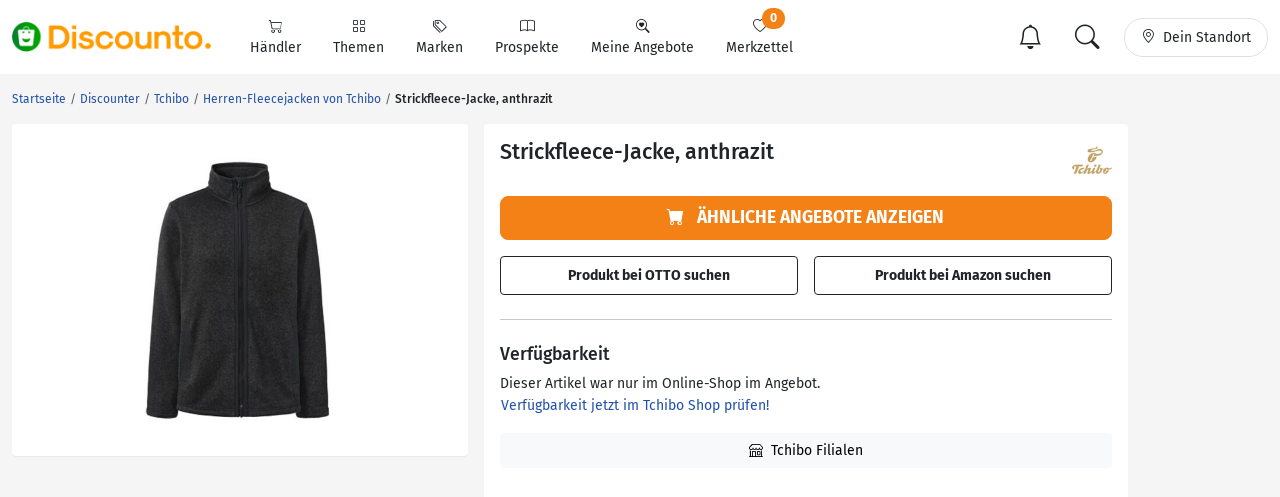

--- FILE ---
content_type: text/html; charset=UTF-8
request_url: https://www.discounto.de/Angebot/Strickfleece-Jacke-anthrazit-9346018/
body_size: 13361
content:
<!DOCTYPE html>
<html lang="de-DE">
    <head>
        <link rel="preconnect" href="//src.discounto.de">
        <link rel="preconnect" href="https://www.googletagmanager.com" crossorigin>
        <link rel="dns-prefetch" href="https://www.googletagmanager.com">

    	<title>    Strickfleece-Jacke, anthrazit
            von Tchibo
            ansehen!
</title>

                    <meta name="description" content="    Strickfleece-Jacke, anthrazit
            von Tchibo
        
        &rarr; Hier Angebot ansehen!
">
            <meta name="theme-color" content="#ff9b01">
    	    <meta name="viewport" content="width=device-width, initial-scale=1, maximum-scale=1">
            <meta charset="UTF-8">
            <meta name="robots" content="index, follow">

                                                                                                                <link rel="canonical" href="https://www.discounto.de/Angebot/Strickfleece-Jacke-anthrazit-9346018/">
            
            <meta name="verify-v1" content="f+JZu0g2ryHBfgG+pQej0mleP8SacMu3wQ76NNUCiZM=">
            <meta name="google-site-verification" content="Aajj9fMqmQRLG2-exUekWjJY_BXUw90wHX_f1uxNDQ8">
            <meta name="google-site-verification" content="dwN9My3zuo3_wKIYp5x7XqScTpIPIgM6KeGh9FFbLpQ">
            <meta name="verification" content="f6b384d89f015cb9bce7410cf53b4638">
            <meta name="msvalidate.01" content="67F3944C335ADE463F9232D13948220E">
            <meta name="audisto-confirm" content="dd4f25611a31401d6e93987cad1419d6f3a95a82">
            
    <meta property="og:type" content="og:product">
    <meta property="og:url" content="https://www.discounto.de/Angebot/Strickfleece-Jacke-anthrazit-9346018/">
    <meta property="og:title" content="Strickfleece-Jacke, anthrazit von Tchibo">
    <meta property="og:image" content="https://src.discounto.de/pics/Angebote/2024/01/09/4c632ece21b0406bdeef4bf8c451d378/Strickfleece-Jacke-anthrazit_xxl.jpg">
    <meta property="og:locale" content="de_DE">
    <meta property="og:description" content="Strickfleece-Jacke, anthrazit">
    
        
                    <script type="2fea8e39d9be620584532bc2-text/javascript">
    window.dataLayer = window.dataLayer || [];
            window.dataLayer.push({"dcn_dl_offer":"ended","dcn_dl_root_productgroup":"kleidung","dcn_dl_startedAt":"202502","dcn_dl_retailer":"Tchibo","dcn_dl_productgroup":"herren-fleecejacken","dcn_dl_entityID":"Strickfleece-Jacke-anthrazit-9346018","dcn_dl_pgL1":"kleidung","dcn_dl_pgL2":"herren","dcn_dl_pgL3":"Jacke","dcn_dl_pgL4":"herren-fleecejacken","dcn_dl_pageType":"product_show"});
    </script>

<!-- Google Tag Manager  -->
<script type="2fea8e39d9be620584532bc2-text/javascript">(function(w,d,s,l,i){w[l]=w[l]||[];w[l].push({'gtm.start':
        new Date().getTime(),event:'gtm.js'});var f=d.getElementsByTagName(s)[0],
        j=d.createElement(s),dl=l!='dataLayer'?'&l='+l:'';j.async=true;j.src=
        'https://www.googletagmanager.com/gtm.js?id='+i+dl+'';f.parentNode.insertBefore(j,f);
    })(window,document,'script','dataLayer','GTM-59TLSW');</script>
<!-- End Google Tag Manager -->

        
        <link rel="preload" href="/build/fonts/fira-sans-regular.68422628.woff2" as="font" type="font/woff2" crossorigin="anonymous">
        <link rel="preload" href="/build/fonts/fira-sans-500.6f2008a3.woff2" as="font" type="font/woff2" crossorigin="anonymous">
        <link rel="preload" href="/build/fonts/fira-sans-700.1875c88c.woff2" as="font" type="font/woff2" crossorigin="anonymous">
        <link rel="preload" href="/build/fonts/bootstrap-icons.b7bcc075.woff2" as="font" type="font/woff2" crossorigin="anonymous">

                        <link rel="preload" fetchpriority="high" as="style" href="/build/app.69b59a30.css">
        
    <link rel="preload" fetchpriority="high" as="style" href="/build/pdp.428a2070.css">

                        <link rel="preload" as="script" href="/bundles/fosjsrouting/js/router.js">
            <link rel="preload" as="script" href="/js/routing?callback=fos.Router.setData&amp;v=1.54.56">
            <link rel="preload" as="script" href="/build/runtime.8b525aee.js">
            <link rel="preload" as="script" href="/build/app.7bc970bf.js">
        
    <link rel="preload" as="script" href="/build/pdp.54b6e7ed.js">

            
            <link rel="preload" fetchpriority="high" as="image" href="https://src.discounto.de/pics/Angebote/2024/01/09/4c632ece21b0406bdeef4bf8c451d378/Strickfleece-Jacke-anthrazit_xxl.jpg">
    
                        <link rel="stylesheet" href="/build/app.69b59a30.css">
                
        

    <link rel="stylesheet" href="/build/pdp.428a2070.css">

        <link rel="icon" type="image/x-icon" href="/bundles/discountodiscounto/images/favicon.ico">
        <link rel="icon" type="image/png" sizes="32x32" href="/bundles/discountodiscounto/images/favicon-32x32.png">
        <link rel="icon" type="image/png" sizes="16x16" href="/bundles/discountodiscounto/images/favicon-16x16.png">
        <link rel="apple-touch-icon" sizes="180x180" href="/bundles/discountodiscounto/images/apple-touch-icon.png">
        <meta name="msapplication-TileColor" content="#ffffff">
        <meta name="msapplication-TileImage" content="/bundles/discountodiscounto/images/mstile-150x150.png">

        <link rel="manifest" href="/manifest.json">

        <script type="2fea8e39d9be620584532bc2-text/javascript">
            if (window.self != window.top) {
                top.location.replace(window.location.href);
            }
        </script>

                    <script type="application/ld+json">    {
        "@context": "https://schema.org/",
        "@type": "Product",
        "name": "Strickfleece-Jacke, anthrazit",
        "image": "https://src.discounto.de/pics/Angebote/2024/01/09/4c632ece21b0406bdeef4bf8c451d378/Strickfleece-Jacke-anthrazit_xxl.jpg",
        "description": "Strickfleece-Jacke, anthrazit &#10004; Für 19,00 € &#10004; Jetzt sparen!",
        "gtin13": "4063676738888",
                                    "offers": {
            "@type": "Offer",
            "url": "https://www.discounto.de/Angebot/Strickfleece-Jacke-anthrazit-9346018/",
            "validFrom": "2025-02-11",
            "validThrough": "2025-04-21",
            "availability": "https://schema.org/OutOfStock",
            "itemCondition": "https://schema.org/NewCondition",
            "seller": "Tchibo",
            "price": "19.00",
            "priceValidUntil": "2025-04-21",
            "priceCurrency": "EUR"
        }}
    }
    </script>
            </head>
    <body class="bg-body">
        <script type="2fea8e39d9be620584532bc2-text/javascript">if(!("gdprAppliesGlobally" in window)){window.gdprAppliesGlobally=true}if(!("cmp_id" in window)||window.cmp_id<1){window.cmp_id=0}if(!("cmp_cdid" in window)){window.cmp_cdid="e04a94a42ba6"}if(!("cmp_params" in window)){window.cmp_params=""}if(!("cmp_host" in window)){window.cmp_host="d.delivery.consentmanager.net"}if(!("cmp_cdn" in window)){window.cmp_cdn="cdn.consentmanager.net"}if(!("cmp_proto" in window)){window.cmp_proto="https:"}if(!("cmp_codesrc" in window)){window.cmp_codesrc="0"}window.cmp_getsupportedLangs=function(){var b=["DE","EN","FR","IT","NO","DA","FI","ES","PT","RO","BG","ET","EL","GA","HR","LV","LT","MT","NL","PL","SV","SK","SL","CS","HU","RU","SR","ZH","TR","UK","AR","BS"];if("cmp_customlanguages" in window){for(var a=0;a<window.cmp_customlanguages.length;a++){b.push(window.cmp_customlanguages[a].l.toUpperCase())}}return b};window.cmp_getRTLLangs=function(){var a=["AR"];if("cmp_customlanguages" in window){for(var b=0;b<window.cmp_customlanguages.length;b++){if("r" in window.cmp_customlanguages[b]&&window.cmp_customlanguages[b].r){a.push(window.cmp_customlanguages[b].l)}}}return a};window.cmp_getlang=function(a){if(typeof(a)!="boolean"){a=true}if(a&&typeof(cmp_getlang.usedlang)=="string"&&cmp_getlang.usedlang!==""){return cmp_getlang.usedlang}return window.cmp_getlangs()[0]};window.cmp_extractlang=function(a){if(a.indexOf("cmplang=")!=-1){a=a.substr(a.indexOf("cmplang=")+8,2).toUpperCase();if(a.indexOf("&")!=-1){a=a.substr(0,a.indexOf("&"))}}else{a=""}return a};window.cmp_getlangs=function(){var g=window.cmp_getsupportedLangs();var c=[];var f=location.hash;var e=location.search;var j="cmp_params" in window?window.cmp_params:"";var a="languages" in navigator?navigator.languages:[];if(cmp_extractlang(f)!=""){c.push(cmp_extractlang(f))}else{if(cmp_extractlang(e)!=""){c.push(cmp_extractlang(e))}else{if(cmp_extractlang(j)!=""){c.push(cmp_extractlang(j))}else{if("cmp_setlang" in window&&window.cmp_setlang!=""){c.push(window.cmp_setlang.toUpperCase())}else{if("cmp_langdetect" in window&&window.cmp_langdetect==1){c.push(window.cmp_getPageLang())}else{if(a.length>0){for(var d=0;d<a.length;d++){c.push(a[d])}}if("language" in navigator){c.push(navigator.language)}if("userLanguage" in navigator){c.push(navigator.userLanguage)}}}}}}var h=[];for(var d=0;d<c.length;d++){var b=c[d].toUpperCase();if(b.length<2){continue}if(g.indexOf(b)!=-1){h.push(b)}else{if(b.indexOf("-")!=-1){b=b.substr(0,2)}if(g.indexOf(b)!=-1){h.push(b)}}}if(h.length==0&&typeof(cmp_getlang.defaultlang)=="string"&&cmp_getlang.defaultlang!==""){return[cmp_getlang.defaultlang.toUpperCase()]}else{return h.length>0?h:["EN"]}};window.cmp_getPageLangs=function(){var a=window.cmp_getXMLLang();if(a!=""){a=[a.toUpperCase()]}else{a=[]}a=a.concat(window.cmp_getLangsFromURL());return a.length>0?a:["EN"]};window.cmp_getPageLang=function(){var a=window.cmp_getPageLangs();return a.length>0?a[0]:""};window.cmp_getLangsFromURL=function(){var c=window.cmp_getsupportedLangs();var b=location;var m="toUpperCase";var g=b.hostname[m]()+".";var a=b.pathname[m]()+"/";var f=[];for(var e=0;e<c.length;e++){var j=a.substring(0,c[e].length+1);if(g.substring(0,c[e].length+1)==c[e]+"."){f.push(c[e][m]())}else{if(c[e].length==5){var k=c[e].substring(3,5)+"-"+c[e].substring(0,2);if(g.substring(0,k.length+1)==k+"."){f.push(c[e][m]())}}else{if(j==c[e]+"/"||j=="/"+c[e]){f.push(c[e][m]())}else{if(j==c[e].replace("-","/")+"/"||j=="/"+c[e].replace("-","/")){f.push(c[e][m]())}else{if(c[e].length==5){var k=c[e].substring(3,5)+"-"+c[e].substring(0,2);var h=a.substring(0,k.length+1);if(h==k+"/"||h==k.replace("-","/")+"/"){f.push(c[e][m]())}}}}}}}return f};window.cmp_getXMLLang=function(){var c=document.getElementsByTagName("html");if(c.length>0){var c=c[0]}else{c=document.documentElement}if(c&&c.getAttribute){var a=c.getAttribute("xml:lang");if(typeof(a)!="string"||a==""){a=c.getAttribute("lang")}if(typeof(a)=="string"&&a!=""){var b=window.cmp_getsupportedLangs();return b.indexOf(a.toUpperCase())!=-1||b.indexOf(a.substr(0,2).toUpperCase())!=-1?a:""}else{return""}}};(function(){var B=document;var C=B.getElementsByTagName;var o=window;var t="";var h="";var k="";var D=function(e){var i="cmp_"+e;e="cmp"+e+"=";var d="";var l=e.length;var G=location;var H=G.hash;var w=G.search;var u=H.indexOf(e);var F=w.indexOf(e);if(u!=-1){d=H.substring(u+l,9999)}else{if(F!=-1){d=w.substring(F+l,9999)}else{return i in o&&typeof(o[i])!=="function"?o[i]:""}}var E=d.indexOf("&");if(E!=-1){d=d.substring(0,E)}return d};var j=D("lang");if(j!=""){t=j;k=t}else{if("cmp_getlang" in o){t=o.cmp_getlang().toLowerCase();h=o.cmp_getlangs().slice(0,3).join("_");k=o.cmp_getPageLangs().slice(0,3).join("_");if("cmp_customlanguages" in o){var m=o.cmp_customlanguages;for(var x=0;x<m.length;x++){var a=m[x].l.toLowerCase();if(a==t){t="en"}}}}}var q=("cmp_proto" in o)?o.cmp_proto:"https:";if(q!="http:"&&q!="https:"){q="https:"}var n=("cmp_ref" in o)?o.cmp_ref:location.href;if(n.length>300){n=n.substring(0,300)}var z=function(d){var I=B.createElement("script");I.setAttribute("data-cmp-ab","1");I.type="text/javascript";I.async=true;I.src=d;var H=["body","div","span","script","head"];var w="currentScript";var F="parentElement";var l="appendChild";var G="body";if(B[w]&&B[w][F]){B[w][F][l](I)}else{if(B[G]){B[G][l](I)}else{for(var u=0;u<H.length;u++){var E=C(H[u]);if(E.length>0){E[0][l](I);break}}}}};var b=D("design");var c=D("regulationkey");var y=D("gppkey");var s=D("att");var f=o.encodeURIComponent;var g=false;try{g=B.cookie.length>0}catch(A){g=false}var p=q+"//"+o.cmp_host+"/delivery/cmp.php?";p+=("cmp_id" in o&&o.cmp_id>0?"id="+o.cmp_id:"")+("cmp_cdid" in o?"&cdid="+o.cmp_cdid:"")+"&h="+f(n);p+=(b!=""?"&cmpdesign="+f(b):"")+(c!=""?"&cmpregulationkey="+f(c):"")+(y!=""?"&cmpgppkey="+f(y):"");p+=(s!=""?"&cmpatt="+f(s):"")+("cmp_params" in o?"&"+o.cmp_params:"")+(g?"&__cmpfcc=1":"");z(p+"&l="+f(t)+"&ls="+f(h)+"&lp="+f(k)+"&o="+(new Date()).getTime());var r="js";var v=D("debugunminimized")!=""?"":".min";if(D("debugcoverage")=="1"){r="instrumented";v=""}if(D("debugtest")=="1"){r="jstests";v=""}z(q+"//"+o.cmp_cdn+"/delivery/"+r+"/cmp_final"+v+".js")})();window.cmp_rc=function(c,b){var l="";try{l=document.cookie}catch(h){l=""}var j="";var f=0;var g=false;while(l!=""&&f<100){f++;while(l.substr(0,1)==" "){l=l.substr(1,l.length)}var k=l.substring(0,l.indexOf("="));if(l.indexOf(";")!=-1){var m=l.substring(l.indexOf("=")+1,l.indexOf(";"))}else{var m=l.substr(l.indexOf("=")+1,l.length)}if(c==k){j=m;g=true}var d=l.indexOf(";")+1;if(d==0){d=l.length}l=l.substring(d,l.length)}if(!g&&typeof(b)=="string"){j=b}return(j)};window.cmp_stub=function(){var a=arguments;__cmp.a=__cmp.a||[];if(!a.length){return __cmp.a}else{if(a[0]==="ping"){if(a[1]===2){a[2]({gdprApplies:gdprAppliesGlobally,cmpLoaded:false,cmpStatus:"stub",displayStatus:"hidden",apiVersion:"2.2",cmpId:31},true)}else{a[2](false,true)}}else{if(a[0]==="getUSPData"){a[2]({version:1,uspString:window.cmp_rc("__cmpccpausps","1---")},true)}else{if(a[0]==="getTCData"){__cmp.a.push([].slice.apply(a))}else{if(a[0]==="addEventListener"||a[0]==="removeEventListener"){__cmp.a.push([].slice.apply(a))}else{if(a.length==4&&a[3]===false){a[2]({},false)}else{__cmp.a.push([].slice.apply(a))}}}}}}};window.cmp_dsastub=function(){var a=arguments;a[0]="dsa."+a[0];window.cmp_gppstub(a)};window.cmp_gppstub=function(){var c=arguments;__gpp.q=__gpp.q||[];if(!c.length){return __gpp.q}var h=c[0];var g=c.length>1?c[1]:null;var f=c.length>2?c[2]:null;var a=null;var j=false;if(h==="ping"){a=window.cmp_gpp_ping();j=true}else{if(h==="addEventListener"){__gpp.e=__gpp.e||[];if(!("lastId" in __gpp)){__gpp.lastId=0}__gpp.lastId++;var d=__gpp.lastId;__gpp.e.push({id:d,callback:g});a={eventName:"listenerRegistered",listenerId:d,data:true,pingData:window.cmp_gpp_ping()};j=true}else{if(h==="removeEventListener"){__gpp.e=__gpp.e||[];a=false;for(var e=0;e<__gpp.e.length;e++){if(__gpp.e[e].id==f){__gpp.e[e].splice(e,1);a=true;break}}j=true}else{__gpp.q.push([].slice.apply(c))}}}if(a!==null&&typeof(g)==="function"){g(a,j)}};window.cmp_gpp_ping=function(){return{gppVersion:"1.1",cmpStatus:"stub",cmpDisplayStatus:"hidden",signalStatus:"not ready",supportedAPIs:["2:tcfeuv2","5:tcfcav1","7:usnat","8:usca","9:usva","10:usco","11:usut","12:usct"],cmpId:31,sectionList:[],applicableSections:[0],gppString:"",parsedSections:{}}};window.cmp_addFrame=function(b){if(!window.frames[b]){if(document.body){var a=document.createElement("iframe");a.style.cssText="display:none";if("cmp_cdn" in window&&"cmp_ultrablocking" in window&&window.cmp_ultrablocking>0){a.src="//"+window.cmp_cdn+"/delivery/empty.html"}a.name=b;a.setAttribute("title","Intentionally hidden, please ignore");a.setAttribute("role","none");a.setAttribute("tabindex","-1");document.body.appendChild(a)}else{window.setTimeout(window.cmp_addFrame,10,b)}}};window.cmp_msghandler=function(d){var a=typeof d.data==="string";try{var c=a?JSON.parse(d.data):d.data}catch(f){var c=null}if(typeof(c)==="object"&&c!==null&&"__cmpCall" in c){var b=c.__cmpCall;window.__cmp(b.command,b.parameter,function(h,g){var e={__cmpReturn:{returnValue:h,success:g,callId:b.callId}};d.source.postMessage(a?JSON.stringify(e):e,"*")})}if(typeof(c)==="object"&&c!==null&&"__uspapiCall" in c){var b=c.__uspapiCall;window.__uspapi(b.command,b.version,function(h,g){var e={__uspapiReturn:{returnValue:h,success:g,callId:b.callId}};d.source.postMessage(a?JSON.stringify(e):e,"*")})}if(typeof(c)==="object"&&c!==null&&"__tcfapiCall" in c){var b=c.__tcfapiCall;window.__tcfapi(b.command,b.version,function(h,g){var e={__tcfapiReturn:{returnValue:h,success:g,callId:b.callId}};d.source.postMessage(a?JSON.stringify(e):e,"*")},b.parameter)}if(typeof(c)==="object"&&c!==null&&"__gppCall" in c){var b=c.__gppCall;window.__gpp(b.command,function(h,g){var e={__gppReturn:{returnValue:h,success:g,callId:b.callId}};d.source.postMessage(a?JSON.stringify(e):e,"*")},"parameter" in b?b.parameter:null,"version" in b?b.version:1)}if(typeof(c)==="object"&&c!==null&&"__dsaCall" in c){var b=c.__dsaCall;window.__dsa(b.command,function(h,g){var e={__dsaReturn:{returnValue:h,success:g,callId:b.callId}};d.source.postMessage(a?JSON.stringify(e):e,"*")},"parameter" in b?b.parameter:null,"version" in b?b.version:1)}};window.cmp_setStub=function(a){if(!(a in window)||(typeof(window[a])!=="function"&&typeof(window[a])!=="object"&&(typeof(window[a])==="undefined"||window[a]!==null))){window[a]=window.cmp_stub;window[a].msgHandler=window.cmp_msghandler;window.addEventListener("message",window.cmp_msghandler,false)}};window.cmp_setGppStub=function(a){if(!(a in window)||(typeof(window[a])!=="function"&&typeof(window[a])!=="object"&&(typeof(window[a])==="undefined"||window[a]!==null))){window[a]=window.cmp_gppstub;window[a].msgHandler=window.cmp_msghandler;window.addEventListener("message",window.cmp_msghandler,false)}};if(!("cmp_noiframepixel" in window)){window.cmp_addFrame("__cmpLocator")}if((!("cmp_disableusp" in window)||!window.cmp_disableusp)&&!("cmp_noiframepixel" in window)){window.cmp_addFrame("__uspapiLocator")}if((!("cmp_disabletcf" in window)||!window.cmp_disabletcf)&&!("cmp_noiframepixel" in window)){window.cmp_addFrame("__tcfapiLocator")}if((!("cmp_disablegpp" in window)||!window.cmp_disablegpp)&&!("cmp_noiframepixel" in window)){window.cmp_addFrame("__gppLocator")}if((!("cmp_disabledsa" in window)||!window.cmp_disabledsa)&&!("cmp_noiframepixel" in window)){window.cmp_addFrame("__dsaLocator")}window.cmp_setStub("__cmp");if(!("cmp_disabletcf" in window)||!window.cmp_disabletcf){window.cmp_setStub("__tcfapi")}if(!("cmp_disableusp" in window)||!window.cmp_disableusp){window.cmp_setStub("__uspapi")}if(!("cmp_disablegpp" in window)||!window.cmp_disablegpp){window.cmp_setGppStub("__gpp")}if(!("cmp_disabledsa" in window)||!window.cmp_disabledsa){window.cmp_setGppStub("__dsa")};</script>
                    <!-- Google Tag Manager (noscript) -->
<noscript><iframe src="https://www.googletagmanager.com/ns.html?id=GTM-59TLSW"
                  height="0" width="0" style="display:none;visibility:hidden"></iframe></noscript>
<!-- End Google Tag Manager (noscript) -->

        
                    
<header>
    <nav class="dcn-navbar navbar fixed-top navbar-expand-lg navbar-light bg-white">
        <div class="container-xxl flex-wrap">
            <div class="d-flex align-items-center">
                <a href="https://www.discounto.de/" class="navbar-brand dcn-navbar-brand me-0 flex-shrink-0" title="Zur Startseite">
                    <img src="/bundles/discountodiscounto/images/dcn-logo-2.png" alt="DISCOUNTO Logo" class="dcn-brand-logo img-fluid" width="222" height="29">
                </a>
            </div>
            <div class="d-flex align-items-center">
                <button type="button" class="d-none navbar-toggler dcn-btn-toggle-notification border-0 p-2" data-toggle="notificitation-popup" aria-label="Toggle Notification-Box">
                    <i class="bi-bell"></i>
                </button>
                <button type="button" class="navbar-toggler dcn-btn-toggle-search p-2 border-0">
                    <i class="bi-search"></i>
                </button>
                <button type="button" class="navbar-toggler dcn-btn-toggle-location border-0 p-2" aria-label="Toggle Location Search">
                    <i class="bi-geo-alt"></i>
                </button>
                <button class="navbar-toggler px-2" type="button" data-bs-toggle="collapse" data-bs-target="#navbarNavAltMarkup" aria-controls="navbarNavAltMarkup" aria-expanded="false" aria-label="Toggle navigation">
                    <span class="navbar-toggler-icon"></span>
                </button>
            </div>
            <div class="collapse navbar-collapse" id="navbarNavAltMarkup">
                <ul class="nav navbar-nav">
                                            <li class="nav-item d-flex">
                                                                                            <a href="https://www.discounto.de/Suchindex/dicounter_online/" class="nav-link bg-transparent position-relative d-flex flex-grow-1 flex-lg-column align-items-center border-0 py-3 py-lg-2 px-xl-3 " title="Alle Anbieter">
                                    <i class="bi-cart"></i>
                                    <span class="ms-2 ms-lg-0">Händler</span>
                                    <i class="bi-chevron-right d-lg-none ms-auto"></i>
                                </a>
                                                    </li>
                                            <li class="nav-item d-flex">
                                                                                            <a href="https://www.discounto.de/Suchindex/angebot_suchen/" class="nav-link bg-transparent position-relative d-flex flex-grow-1 flex-lg-column align-items-center border-0 py-3 py-lg-2 px-xl-3 " title="Alle Themen">
                                    <i class="bi-grid"></i>
                                    <span class="ms-2 ms-lg-0">Themen</span>
                                    <i class="bi-chevron-right d-lg-none ms-auto"></i>
                                </a>
                                                    </li>
                                            <li class="nav-item d-flex">
                                                                                            <a href="https://www.discounto.de/Marken-Uebersicht/" class="nav-link bg-transparent position-relative d-flex flex-grow-1 flex-lg-column align-items-center border-0 py-3 py-lg-2 px-xl-3 " title="Alle Marken">
                                    <i class="bi-tags"></i>
                                    <span class="ms-2 ms-lg-0">Marken</span>
                                    <i class="bi-chevron-right d-lg-none ms-auto"></i>
                                </a>
                                                    </li>
                                            <li class="nav-item d-flex">
                                                        <form action ="https://www.discounto.de/rpg/" method="post" class="w-100">
                                <input type="hidden" name="source" value ="L0FuZ2Vib3QvU3RyaWNrZmxlZWNlLUphY2tlLWFudGhyYXppdC05MzQ2MDE4Lw==">
                                <button class="nav-link bg-transparent position-relative d-flex flex-grow-1 flex-lg-column align-items-center border-0 py-3 py-lg-2 px-xl-3  w-100" type="submit" name="target" value="aHR0cHM6Ly93d3cuZGlzY291bnRvLmRlL1Byb3NwZWt0ZS8=">
                                    <i class="bi-book"></i>
                                    <span class="ms-2 ms-lg-0">Prospekte</span>
                                    <i class="bi-chevron-right d-lg-none ms-auto"></i>
                                </button>
                            </form>
                                                    </li>
                                            <li class="nav-item d-flex">
                                                        <form action ="https://www.discounto.de/rpg/" method="post" class="w-100">
                                <input type="hidden" name="source" value ="L0FuZ2Vib3QvU3RyaWNrZmxlZWNlLUphY2tlLWFudGhyYXppdC05MzQ2MDE4Lw==">
                                <button class="nav-link bg-transparent position-relative d-flex flex-grow-1 flex-lg-column align-items-center border-0 py-3 py-lg-2 px-xl-3  w-100" type="submit" name="target" value="aHR0cHM6Ly93d3cuZGlzY291bnRvLmRlL01laW5lLUFuZ2Vib3RlLw==">
                                    <i class="bi-search-heart"></i>
                                    <span class="ms-2 ms-lg-0">Meine Angebote</span>
                                    <i class="bi-chevron-right d-lg-none ms-auto"></i>
                                </button>
                            </form>
                                                    </li>
                                            <li class="nav-item d-flex">
                                                        <form action ="https://www.discounto.de/rpg/" method="post" class="w-100">
                                <input type="hidden" name="source" value ="L0FuZ2Vib3QvU3RyaWNrZmxlZWNlLUphY2tlLWFudGhyYXppdC05MzQ2MDE4Lw==">
                                <button class="nav-link bg-transparent position-relative d-flex flex-grow-1 flex-lg-column align-items-center border-0 py-3 py-lg-2 px-xl-3  w-100" type="submit" name="target" value="aHR0cHM6Ly93d3cuZGlzY291bnRvLmRlL01lcmt6ZXR0ZWwv">
                                    <i class="bi-heart"></i>
                                    <span class="ms-2 ms-lg-0">Merkzettel <span class="dcn-remember-count badge bg-primary text-white rounded-pill">0</span></span>
                                    <i class="bi-chevron-right d-lg-none ms-auto"></i>
                                </button>
                            </form>
                                                    </li>
                                    </ul>
            </div>
            <div class="d-none d-lg-flex align-items-center">
                <button type="button" class="d-none btn dcn-btn-toggle-notification d-flex border rounded-pill py-1 px-3 border-0" data-toggle="notificitation-popup">
                    <i class="bi-bell fs-2 line-height-1"></i>
                </button>
                <button type="button" class="btn dcn-btn-toggle-search d-flex border rounded-pill py-1 px-3 me-2 border-0">
                    <i class="bi-search fs-2 line-height-1"></i>
                </button>
                <button type="button" class="btn dcn-btn-toggle-location d-flex border rounded-pill py-2 px-3">
                    <i class="bi-geo-alt"></i><span class="d-inline-block ms-2 text-truncate" style="max-width: 100px;">Dein Standort</span>
                </button>
            </div>
            <div class="dcn-searchbar d-none py-2 w-100">
                <form action="https://www.discounto.de/Suche/" class="dcn-searchform w-100" method="get">
                    <div class="input-group input-group-lg flex-nowrap">
                        <input id="inp_search" type="text" name="term" value="" class="form-control bg-body rounded-pill-start border-0 ps-4" placeholder="Suche Deine Angebote!" aria-label="Suchbegriff eingeben" autocomplete="off">
                        <button type="submit" class="btn rounded-pill-end bg-body border-0" title="Suchen"><i class="bi-search"></i></button>
                    </div>
                </form>
                <div class="input-group input-group-lg flex-nowrap dcn-locationform">
                    <button class="btn btn-default dcn-btn-locate rounded-pill-start bg-body" title="Standort vom Browser festlegen" type="button">
                        <i class="bi-crosshair fs-4 line-height-1 align-middle"></i>
                    </button>
                    <input type="text" class="form-control bg-body border-0 ps-1" name="loc_search" id="loc_search" placeholder="Dein Standort..." autocomplete="off">
                    <button class="btn btn-default dcn-btn-close rounded-pill-end bg-body border-0" title="Schließen" type="button">
                        <i class="bi-x-lg"></i>
                    </button>
                </div>
            </div>
        </div>
    </nav>
</header>    
    
    <div class="position-relative container-lg ms-0 ms-xxl-auto">
                        <div class="dcn-rightsky-container">
    <div id="dcn-empty-space-block-DCN_v4_Sky_300x600" class="dcn-rightsky dcn-advertisement"></div>
</div>
        
        <div class="row dcn-content-row">
            <div class="col-md-12">
                                                                    
    <ol class="dcn-breadcrumb breadcrumb" itemscope="" itemtype="https://schema.org/BreadcrumbList">
            
                <li itemscope="" itemprop="itemListElement" itemtype="https://schema.org/ListItem" class="breadcrumb-item first">            <a href="https://www.discounto.de/" itemprop="item" class="text-decoration-none" title="Startseite"><span itemprop="name">Startseite</span></a>
    <meta itemprop="position" content="1">
        

    </li>

    
                <li itemscope="" itemprop="itemListElement" itemtype="https://schema.org/ListItem" class="breadcrumb-item">            <a href="https://www.discounto.de/Discounter/" itemprop="item" class="text-decoration-none" title="Discounter"><span itemprop="name">Discounter</span></a>
    <meta itemprop="position" content="2">
        

    </li>

    
                <li itemscope="" itemprop="itemListElement" itemtype="https://schema.org/ListItem" class="breadcrumb-item">            <a href="https://www.discounto.de/Discounter/Tchibo/" itemprop="item" class="text-decoration-none" title="Tchibo"><span itemprop="name">Tchibo</span></a>
    <meta itemprop="position" content="3">
        

    </li>

    
                <li itemscope="" itemprop="itemListElement" itemtype="https://schema.org/ListItem" class="breadcrumb-item">            <a href="https://www.discounto.de/Discounter/Tchibo/Angebot-Gruppe:herren-fleecejacken/" itemprop="item" class="text-decoration-none" title="Herren-Fleecejacken von Tchibo"><span itemprop="name">Herren-Fleecejacken von Tchibo</span></a>
    <meta itemprop="position" content="4">
        

    </li>

    
                <li class="breadcrumb-item unstyled current last">            <h1><span itemprop="name">Strickfleece-Jacke, anthrazit</span></h1>
        

    </li>


    </ol>


                
                </div>

            
            
            <main class="col-lg-12">
                            <div class="modal fade dcn-modal-gallery" id="modal-gallery" tabindex="-1" role="dialog" data-test-id="modal">
    <div class="modal-dialog modal-dialog-centered modal-dialog-scrollable modal-fullscreen" role="document">
        <div class="modal-content">
                            <div class="modal-header">
                    <h5 class="modal-title" data-test-id="modal-title">Strickfleece-Jacke, anthrazit</h5>
                                            <button type="button" class="btn-close" data-bs-dismiss="modal" aria-label="Close" data-test-id="modal-close"></button>
                                    </div>
                        <div class="modal-body">
                                <div class="dcn-productoffer-image-gallery-slider dcn-slider">
                                            <div class="text-center bg-white">
                            <img src="[data-uri]" data-src="https://src.discounto.de/pics/Angebote/2024/01/09/4c632ece21b0406bdeef4bf8c451d378/Strickfleece-Jacke-anthrazit_original.jpg"
                                 class="img-fluid tns-lazy-img"
                                 alt="Bild 1 von Strickfleece-Jacke, anthrazit" data-bs-toggle="modal"
                                 data-bs-target="#myModal">
                        </div>
                                    </div>
                        </div>
        </div>
    </div>
</div>    
            <div class="dcn-offer obsolete">
            <div class="row g-3 mb-5">
                                    <div class="col-md-5 dcn-offer-image-container">
                        <div class="card position-relative">
                            <div class="card-body">
                                <div data-role="lightbox-container">
                                                                        <div class="dcn-productoffer-image-slider dcn-slider">
                                                                                                                                    <div class="text-center bg-white">
                                                                                                            <img src="https://src.discounto.de/pics/Angebote/2024/01/09/4c632ece21b0406bdeef4bf8c451d378/Strickfleece-Jacke-anthrazit_xxl.jpg"
                                                             class="img-fluid dcn-cursor-pointer"
                                                             alt="Bild 1 von Strickfleece-Jacke, anthrazit"
                                                             data-bs-toggle="modal" data-bs-target="#modal-gallery"
                                                             data-index="0">
                                                                                                    </div>
                                                                                                                        </div>

                                                                            <ul class="dcn-slider-thumbnails mt-3 mb-0" aria-label="Carousel Pagination">
                                                                                            <li class="bg-white">
                                                    <img src="https://src.discounto.de/pics/Angebote/2024/01/09/4c632ece21b0406bdeef4bf8c451d378/Strickfleece-Jacke-anthrazit_listblock.jpg" class="img-fluid"
                                                         alt="Bild 1 von Strickfleece-Jacke, anthrazit">
                                                </li>
                                                                                    </ul>
                                                                    </div>
                            </div>
                        </div>
                    </div>
                
                                    <div class="col-md-7">
                        <article class="card dcn-panel-checkout mb-3">
                            <div class="card-body">
                                    <header class="d-flex justify-content-between mb-3">
        <h2 class="max-three-line-text mb-0">Strickfleece-Jacke, anthrazit</h2>
                    <img src="https://src.discounto.de/pics/discounter/37Logo.png" alt="Tchibo" style="max-height: 40px; width: auto;" class="ms-3">
            </header>

                                                                        <div class="dcn-price obsolete ">
                                </div>

                                                                <form action="https://www.discounto.de/rpg/" method="post" target="_blank" class="mb-3">
                                    <input type="hidden" name="source" value="L0FuZ2Vib3QvU3RyaWNrZmxlZWNlLUphY2tlLWFudGhyYXppdC05MzQ2MDE4Lw==">
                                                    <button class="btn btn-lg btn-primary text-uppercase fw-bold d-block w-100 mb-3" type="submit" name="target" value="aHR0cHM6Ly93d3cuZGlzY291bnRvLmRlL2dvLzg4NTc0NDE4" data-test-id="call-to-action"><i class="bi-cart-fill me-2"></i>
                    Ähnliche Angebote anzeigen
                </button>
    
                                                                                <div class="row gx-2 gx-lg-3 mb-4">
                                    <div class="col">
                    <button class="btn btn-outline-dark d-block w-100 px-1 py-2 fw-bold secondary-buttons"  type="submit" name="target" data-test-id="secondary-call-to-action" data-retailer="OTTO" data-position="1" value="aHR0cHM6Ly93d3cuZGlzY291bnRvLmRlL2dvLzYxLzkzNDYwMTg/dXRtX3NvdXJjZT13d3cmdXRtX21lZGl1bT1saW5rJnV0bV9jb250ZW50PTkzNDYwMTgmdXRtX2NhbXBhaWduPURjbkFsdExpbmtzJnV0bV90ZXJtPW90dG8=">
                        Produkt bei OTTO suchen
                    </button>
                </div>
                                                <div class="col">
                    <button class="btn btn-outline-dark d-block w-100 px-1 py-2 fw-bold secondary-buttons"  type="submit" name="target" data-test-id="secondary-call-to-action" data-retailer="Amazon" data-position="2" value="aHR0cHM6Ly93d3cuZGlzY291bnRvLmRlL2dvLzMyNi85MzQ2MDE4P3V0bV9zb3VyY2U9d3d3JnV0bV9tZWRpdW09bGluayZ1dG1fY29udGVudD05MzQ2MDE4JnV0bV9jYW1wYWlnbj1EY25BbHRMaW5rcyZ1dG1fdGVybT1hbWF6b24=">
                        Produkt bei Amazon suchen
                    </button>
                </div>
                        </div>

                                                                    </form>
                                            <hr class="my-4">
        <section>
            <h3 class="h4">Verfügbarkeit</h3>
            <form action="https://www.discounto.de/rpg/" method="post" target="_blank" class="mb-3">
                <input type="hidden" name="source" value ="L0FuZ2Vib3QvU3RyaWNrZmxlZWNlLUphY2tlLWFudGhyYXppdC05MzQ2MDE4Lw==">
                <p>
                
            
                    Dieser Artikel war nur im Online-Shop im Angebot.
            <br><button type="submit" name="target" value="aHR0cHM6Ly93d3cuZGlzY291bnRvLmRlL2dvLzg4NTc0NDE4" class="btn btn-link d-inline-block p-0">Verfügbarkeit jetzt im Tchibo Shop prüfen!</button></p>
            </form>
                                                <a class="btn btn-light d-block mb-3" href="https://www.discounto.de/Filialen/Tchibo/"><i class="bi-shop me-1"></i> Tchibo Filialen
                    </a>
                                    </section>
    
                                                                    <script async src="https://pagead2.googlesyndication.com/pagead/js/adsbygoogle.js" type="2fea8e39d9be620584532bc2-text/javascript"></script>
                                    <script type="2fea8e39d9be620584532bc2-text/javascript">(adsbygoogle = window.adsbygoogle || []).requestNonPersonalizedAds = 1;</script>
                                    <div id="adsense" class="mb-3">
                                        <ins data-ad-client="ca-pub-0448900074081754" data-ad-slot="9212769615"
                                             class="adsbygoogle" style="display:block;" data-ad-format="auto"
                                             data-full-width-responsive="true"></ins>
                                    </div>
                                    <script type="2fea8e39d9be620584532bc2-text/javascript">
                                        (adsbygoogle = window.adsbygoogle || []).push({});
                                    </script>
                                                                <section class="dcn-description position-relative overflow-hidden mb-3">
                                    <div class="inner">
                                                    <h3 class="h4">Produktbeschreibung</h3>
        <p>Strickfleece-Jacke, anthrazit Passform: &#91;Regular Fit&#93; Farbe: &#91;Anthrazit meliert&#93; Material: &#91;100% Polyester&#93; Maße: &#91;Gesamtlänge ca. 75,5 cm (Gr. L 52/54)&#93; Optimale Wärmeisolierung durch weich angeraute Innenseite|Besonders weich, wärmend und atmungsaktiv|Frontreißverschluss mit durchgehendem Kinnschutz|2 seitliche Eingrifftaschen|Saum mit Kordelzug und Stopper|Auf Schadstoffe geprüft – von externen, akkreditierten Instituten</p>

            

                                                                                    <p class="mb-0"><b>EAN:</b> 4063676738888</p>
                                                                                                                                                            </div>
                                </section>
                                <div class="text-center">
                                    <button id="descriptionButton" class="btn d-none btn-light fw-bold text-secondary mb-1">
                                        <span>Mehr Infos</span> <i class="bi-chevron-down ms-2"></i>
                                    </button>
                                </div>
                                <hr class="my-4">
                                <section>
                                    <h3 class="h4">Empfehlungen</h3>
                                        <ul class="list-unstyled mb-0">
    
                <li class="d-flex py-1">
            <i class="bi-chevron-right me-2"></i>
            <a href="https://www.discounto.de/Angebot-Kategorie/herren-fleecejacken/" class="fw-bold">Alle Herren-Fleecejacken Angebote</a>
        </li>
            
                            <li class="d-flex py-1">
                <i class="bi-chevron-right me-2"></i>
                <a href="https://www.discounto.de/Discounter/Tchibo/Angebot-Gruppe:herren-fleecejacken/" class="fw-bold">Die neuesten Herren-Fleecejacken Angebote von Tchibo</a>
            </li>
            
        
            <li class="d-flex py-1">
            <i class="bi-chevron-right me-2"></i>
            <a href="https://www.discounto.de/Discounter/Tchibo/" class="fw-bold">Alle Angebote von Tchibo auf einen Blick</a>
        </li>
        </ul>

                                </section>
                            </div>
                        </article>

                            
                            

                        <article>
                                    <div class="card card-notification rounded-4" data-toggle="notification-form">
        <div class="card-body">
            <div class="text-center text-white mb-2"><i class="bi-bell fs-1"></i></div>
            <p class="card-headline fw-bold text-center text-white mb-1">Keine <span class="headline-inner-text">Angebote</span> verpassen!</p>
            <div class="card-inner">
                <p class="text-center text-white intro">Ich möchte benachrichtigt werden über:</p>
                <select name="notification_form[choice]" class="form-select form-check-wrapper"></select>
                <div id="notification-email">
                    <div>
                        <input type="email" id="notification_form_email" name="notification_form[email]" required="required" placeholder="Deine E-Mail-Adresse" aria-label="E-Mail" class="mt-3 form-control" />
                        <div class="invalid-feedback">E-Mail-Adresse ungültig</div>
                    </div>
                </div>
                <div id="notification-agreement" class="section-slide-in">
                    <div class="form-check-wrapper mt-3">
                        <div class="form-check mt-3">
                            <input type="checkbox" id="notification_form_agreement" name="notification_form[agreement]" required="required" class="form-check-input" value="1" />
                            <label class="form-check-label control-label required" for="notification_form_agreement"><span>Ja, ich habe die Datenschutzerklärung gelesen und bin mit der darin beschriebenen Art der Verarbeitung meiner Daten einverstanden.</span></label>
                            <div class="invalid-feedback">Du musst der Datenschutzerklärung zustimmen</div>
                        </div>
                    </div>

                    <div class="alert alert-danger mt-3 mb-0 d-none rounded-3" id="notification_panel_errors"></div>
                </div>
                <div class="section-slide-in" id="notification-submit">
                    <div>
                        <button type="button" id="notification_form_submit" name="notification_form[submit]" class="btn text-white w-100 mt-3 line-height-1 rounded-3 py-2 btn">Abonnieren</button>
                    </div>
                </div>
                <input type="hidden" id="notification_form_productGroup" name="notification_form[productGroup]" value="1989:Herren-Fleecejacken" /><input type="hidden" id="notification_form_tag" name="notification_form[tag]" /><input type="hidden" id="notification_form_retailer" name="notification_form[retailer]" value="37:Tchibo" /><input type="hidden" id="notification_form_product" name="notification_form[product]" value="9346018:Strickfleece-Jacke, anthrazit" />
            </div>
        </div>
    </div>
                        </article>
                    </div>
                            </div>
        </div>
    
        <div id="dcn-empty-space-block-DCN_v4_Leader_728x90_unten" class="dcn-advertisement clearfix mb-5"></div>


            
                    <div class="row similar-productoffer-by-productgroup">
                                
                
    <div class="mb-4">
                    
            
            <h2 class="mb-3">Aktuelle <b>Herren-Fleecejacken</b> Angebote</h2>        
        <div class="row g-3">
            <div class="col-6 col-md-3 ">
                    
<article class="dcn-card dcn-card-offer card " data-offer-id="87193640" data-retailer="Woolworth" data-tag="" data-group="herren-fleecejacken" data-ga-view="offer">
            <span class="dcn-badge dcn-badge-right">
                            <img src="https://src.discounto.de/pics/discounter/81Logo.png" alt="Woolworth" width="35" height="35" loading="lazy">
                    </span>
                <div class="dcn-badge dcn-badge-left dcn-badge-pill dcn-badge-remember" data-type="offer" data-id="87193640">
            <i class="bi-heart"></i>
        </div>
        <a class="card-img-top d-flex align-items-center justify-content-center p-3" href="https://www.discounto.de/Angebot/Fleece-Jacke-9883274/">
                                    <img loading="lazy" class="img-fluid" height="300" width="300" src="https://src.discounto.de/pics/Angebote/2025/01/09/46d064636a6fa173bb7256502c488754/Fleece-Jacke_detail.webp" alt="Fleece Jacke">
                        </a>
    <div class="card-body d-flex flex-column">
        <h4 class="fs-6 fw-normal mb-0 lh-base">
            <a href="https://www.discounto.de/Angebot/Fleece-Jacke-9883274/" class="dcn-card-title-max card-title link-dark overflow-hidden">
                Fleece Jacke
            </a>
        </h4>

        <div class="card-text mb-0 mt-auto">
                            <span class=" fs-5 fw-bold">6,00 €</span>

                            
                                            </div>
    </div>
</article>                </div><div class="col-6 col-md-3 ">
                    
<article class="dcn-card dcn-card-offer card " data-offer-id="88473970" data-retailer="Woolworth" data-tag="" data-group="herren-fleecejacken" data-ga-view="offer">
            <span class="dcn-badge dcn-badge-right">
                            <img src="https://src.discounto.de/pics/discounter/81Logo.png" alt="Woolworth" width="35" height="35" loading="lazy">
                    </span>
                <div class="dcn-badge dcn-badge-left dcn-badge-pill dcn-badge-remember" data-type="offer" data-id="88473970">
            <i class="bi-heart"></i>
        </div>
        <a class="card-img-top d-flex align-items-center justify-content-center p-3" href="https://www.discounto.de/Angebot/Herren-Fleecejacke-oder-Troyer-10050468/">
                                    <img loading="lazy" class="img-fluid" height="300" width="300" src="https://src.discounto.de/pics/Angebote/2025/12/11/1ac17f971ef4057f197dd8bfa3bd8d61/Herren-Fleecejacke-oder-Troyer_detail.webp" alt="Herren Fleecejacke oder Troyer">
                        </a>
    <div class="card-body d-flex flex-column">
        <h4 class="fs-6 fw-normal mb-0 lh-base">
            <a href="https://www.discounto.de/Angebot/Herren-Fleecejacke-oder-Troyer-10050468/" class="dcn-card-title-max card-title link-dark overflow-hidden">
                Herren Fleecejacke oder Troyer
            </a>
        </h4>

        <div class="card-text mb-0 mt-auto">
                            <span class="text-danger me-1 fs-5 fw-bold">6,00 €</span>

                                    <span class="text-decoration-line-through dcn-saving" data-saving="200">8,00 €</span>
                            
                                            </div>
    </div>
</article>                </div><div class="col-6 col-md-3 ">
                    
<article class="dcn-card dcn-card-offer card " data-offer-id="88636951" data-retailer="globetrotter" data-tag="" data-group="herren-fleecejacken" data-ga-view="offer">
            <span class="dcn-badge dcn-badge-right">
                            <img src="https://src.discounto.de/pics/discounter/181Logo.png" alt="Globetrotter" width="35" height="35" loading="lazy">
                    </span>
                <div class="dcn-badge dcn-badge-left dcn-badge-pill dcn-badge-remember" data-type="offer" data-id="88636951">
            <i class="bi-heart"></i>
        </div>
        <a class="card-img-top d-flex align-items-center justify-content-center p-3" href="https://www.discounto.de/Angebot/KITULO-JACKET-Herren-Fleecejacke-9887360/">
                                    <img loading="lazy" class="img-fluid" height="300" width="300" src="https://src.discounto.de/pics/Angebote/2025/01/15/58d304f73cc0be24f069205832d0be06/KITULO-JACKET-Herren-Fleecejacke_detail.webp" alt="KITULO JACKET Herren - Fleecejacke">
                        </a>
    <div class="card-body d-flex flex-column">
        <h4 class="fs-6 fw-normal mb-0 lh-base">
            <a href="https://www.discounto.de/Angebot/KITULO-JACKET-Herren-Fleecejacke-9887360/" class="dcn-card-title-max card-title link-dark overflow-hidden">
                KITULO JACKET Herren - Fleecejacke
            </a>
        </h4>

        <div class="card-text mb-0 mt-auto">
                            <span class="text-danger me-1 fs-5 fw-bold">74,98 €</span>

                                    <span class="text-decoration-line-through dcn-saving" data-saving="7497">149,95 €</span>
                            
                                            </div>
    </div>
</article>                </div><div class="col-6 col-md-3 ">
                    
<article class="dcn-card dcn-card-offer card " data-offer-id="88512232" data-retailer="globetrotter" data-tag="" data-group="herren-fleecejacken" data-ga-view="offer">
            <span class="dcn-badge dcn-badge-right">
                            <img src="https://src.discounto.de/pics/discounter/181Logo.png" alt="Globetrotter" width="35" height="35" loading="lazy">
                    </span>
                <div class="dcn-badge dcn-badge-left dcn-badge-pill dcn-badge-remember" data-type="offer" data-id="88512232">
            <i class="bi-heart"></i>
        </div>
        <a class="card-img-top d-flex align-items-center justify-content-center p-3" href="https://www.discounto.de/Angebot/KLEVEN-PILEFLEECE-JACKET-Herren-Fleecejacke-9903942/">
                                    <img loading="lazy" class="img-fluid" height="300" width="300" src="https://src.discounto.de/pics/Angebote/2025/02/19/9e34adefb103d79b98b57096a9c2fd17/KLEVEN-PILEFLEECE-JACKET-Herren-Fleecejacke_detail.webp" alt="KLEVEN PILEFLEECE JACKET Herren - Fleecejacke">
                        </a>
    <div class="card-body d-flex flex-column">
        <h4 class="fs-6 fw-normal mb-0 lh-base">
            <a href="https://www.discounto.de/Angebot/KLEVEN-PILEFLEECE-JACKET-Herren-Fleecejacke-9903942/" class="dcn-card-title-max card-title link-dark overflow-hidden">
                KLEVEN PILEFLEECE JACKET Herren - Fleecejacke
            </a>
        </h4>

        <div class="card-text mb-0 mt-auto">
                            <span class="text-danger me-1 fs-5 fw-bold">69,98 €</span>

                                    <span class="text-decoration-line-through dcn-saving" data-saving="6997">139,95 €</span>
                            
                                            </div>
    </div>
</article>                </div>        </div>
    </div>

        
            </div>

            <div class="text-center mb-5">
                <a href="https://www.discounto.de/Angebot-Kategorie/herren-fleecejacken/" class="btn btn-success d-block d-md-inline-block rounded-pill">Alle
                    <b>Herren-Fleecejacken</b> Angebote</a>
            </div>
            
    
                                <div class="row more-retailer-productoffers">
                                                    
                
    <div class="mb-4">
                    
            
            <h2 class="mb-3">Aktuelle <b>Tchibo</b> Angebote</h2>        
        <div class="row g-3">
            <div class="col-6 col-md-3 ">
                    
<article class="dcn-card dcn-card-offer card " data-offer-id="88343252" data-retailer="Tchibo" data-tag="" data-group="Damenwaesche" data-ga-view="offer">
            <span class="dcn-badge dcn-badge-right">
                            <img src="https://src.discounto.de/pics/discounter/37Logo.png" alt="Tchibo" width="35" height="35" loading="lazy">
                    </span>
                <div class="dcn-badge dcn-badge-left dcn-badge-pill dcn-badge-remember" data-type="offer" data-id="88343252">
            <i class="bi-heart"></i>
        </div>
        <a class="card-img-top d-flex align-items-center justify-content-center p-3" href="https://www.discounto.de/Angebot/5-Slips-schwarz-10038804/">
                                    <img loading="lazy" class="img-fluid" height="256" width="300" src="https://src.discounto.de/pics/Angebote/2025/11/18/cce009312361b5c16459854de4846dd0/5-Slips-schwarz_detail.webp" alt="5 Slips, schwarz">
                        </a>
    <div class="card-body d-flex flex-column">
        <h4 class="fs-6 fw-normal mb-0 lh-base">
            <a href="https://www.discounto.de/Angebot/5-Slips-schwarz-10038804/" class="dcn-card-title-max card-title link-dark overflow-hidden">
                5 Slips, schwarz
            </a>
        </h4>

        <div class="card-text mb-0 mt-auto">
                            <span class=" fs-5 fw-bold">14,99 €</span>

                            
                                            </div>
    </div>
</article>                </div><div class="col-6 col-md-3 ">
                    
<article class="dcn-card dcn-card-offer card " data-offer-id="88635217" data-retailer="Tchibo" data-tag="" data-group="Schwamm" data-ga-view="offer">
            <span class="dcn-badge dcn-badge-right">
                            <img src="https://src.discounto.de/pics/discounter/37Logo.png" alt="Tchibo" width="35" height="35" loading="lazy">
                    </span>
                <div class="dcn-badge dcn-badge-left dcn-badge-pill dcn-badge-remember" data-type="offer" data-id="88635217">
            <i class="bi-heart"></i>
        </div>
        <a class="card-img-top d-flex align-items-center justify-content-center p-3" href="https://www.discounto.de/Angebot/Grosses-Poliertuch-10063377/">
                                    <img loading="lazy" class="img-fluid" height="256" width="300" src="https://src.discounto.de/pics/Angebote/2026/01/13/092aa731633db46224204bcd49537d7c/Grosses-Poliertuch_detail.webp" alt="Großes Poliertuch">
                        </a>
    <div class="card-body d-flex flex-column">
        <h4 class="fs-6 fw-normal mb-0 lh-base">
            <a href="https://www.discounto.de/Angebot/Grosses-Poliertuch-10063377/" class="dcn-card-title-max card-title link-dark overflow-hidden">
                Großes Poliertuch
            </a>
        </h4>

        <div class="card-text mb-0 mt-auto">
                            <span class=" fs-5 fw-bold">9,99 €</span>

                            
                                            </div>
    </div>
</article>                </div><div class="col-6 col-md-3 ">
                    
<article class="dcn-card dcn-card-offer card " data-offer-id="88464851" data-retailer="Tchibo" data-tag="" data-group="Herren-Schlafanzug" data-ga-view="offer">
            <span class="dcn-badge dcn-badge-right">
                            <img src="https://src.discounto.de/pics/discounter/37Logo.png" alt="Tchibo" width="35" height="35" loading="lazy">
                    </span>
                <div class="dcn-badge dcn-badge-left dcn-badge-pill dcn-badge-remember" data-type="offer" data-id="88464851">
            <i class="bi-heart"></i>
        </div>
        <a class="card-img-top d-flex align-items-center justify-content-center p-3" href="https://www.discounto.de/Angebot/Shorty-Pyjama-Set-mit-gewebter-Hose-10049178/">
                                    <img loading="lazy" class="img-fluid" height="256" width="300" src="https://src.discounto.de/pics/Angebote/2025/12/09/427ab9939d52b949815c4dd5d6d372e8/Shorty-Pyjama-Set-mit-gewebter-Hose_detail.webp" alt="Shorty-Pyjama-Set mit gewebter Hose">
                        </a>
    <div class="card-body d-flex flex-column">
        <h4 class="fs-6 fw-normal mb-0 lh-base">
            <a href="https://www.discounto.de/Angebot/Shorty-Pyjama-Set-mit-gewebter-Hose-10049178/" class="dcn-card-title-max card-title link-dark overflow-hidden">
                Shorty-Pyjama-Set mit gewebter Hose
            </a>
        </h4>

        <div class="card-text mb-0 mt-auto">
                            <span class=" fs-5 fw-bold">29,99 €</span>

                            
                                            </div>
    </div>
</article>                </div><div class="col-6 col-md-3 ">
                    
<article class="dcn-card dcn-card-offer card " data-offer-id="88541413" data-retailer="Tchibo" data-tag="" data-group="metallregal" data-ga-view="offer">
            <span class="dcn-badge dcn-badge-right">
                            <img src="https://src.discounto.de/pics/discounter/37Logo.png" alt="Tchibo" width="35" height="35" loading="lazy">
                    </span>
                <div class="dcn-badge dcn-badge-left dcn-badge-pill dcn-badge-remember" data-type="offer" data-id="88541413">
            <i class="bi-heart"></i>
        </div>
        <a class="card-img-top d-flex align-items-center justify-content-center p-3" href="https://www.discounto.de/Angebot/Regal-Metall-CN3-mit-3-Klappenfaechern-weiss-5241275/">
                                    <img loading="lazy" class="img-fluid" height="256" width="300" src="https://src.discounto.de/pics/Angebote/2024/08/19/92160952abd9f37978525b16bd99a2af/Regal-Metall-CN3-mit-3-Klappenfaechern-weiss_detail.jpg" alt="Regal Metall »CN3« mit 3 Klappenfächern, weiß">
                        </a>
    <div class="card-body d-flex flex-column">
        <h4 class="fs-6 fw-normal mb-0 lh-base">
            <a href="https://www.discounto.de/Angebot/Regal-Metall-CN3-mit-3-Klappenfaechern-weiss-5241275/" class="dcn-card-title-max card-title link-dark overflow-hidden">
                Regal Metall »CN3« mit 3 Klappenfächern, weiß
            </a>
        </h4>

        <div class="card-text mb-0 mt-auto">
                            <span class=" fs-5 fw-bold">529,99 €</span>

                            
                                            </div>
    </div>
</article>                </div>        </div>
    </div>

        
                            </div>
            <div class="text-center mb-5">
                <a href="https://www.discounto.de/Discounter/Tchibo/" class="btn btn-success d-block d-md-inline-block rounded-pill">Alle
                    <b>Tchibo</b> Angebote</a>
            </div>
        
                    
                        
                
            </main>
        </div>
    </div>

    <div class="dcn-footer-wrapper bg-white py-3">
        <div class="container-xxl">
            



<footer class="dcn-footer text-center text-lg-start">
    <div class="row">
        <div class="col-lg-2">
            <img src="/bundles/discountodiscounto/images/dcn-logo-2.png" alt="DISCOUNTO Logo" class="mb-2" width="152" height="20">
            <ul class="list-unstyled mb-4">
                                    <li class="d-inline-block d-lg-block px-1 px-lg-0">
                        <a class="link-dark" href="https://www.discounto.de/ueber-uns">Über uns</a>
                    </li>
                                    <li class="d-inline-block d-lg-block px-1 px-lg-0">
                        <a class="link-dark" href="https://www.discounto.de/podcast">Podcast</a>
                    </li>
                                    <li class="d-inline-block d-lg-block px-1 px-lg-0">
                        <a class="link-dark" href="https://www.discounto.de/Impressum">Impressum</a>
                    </li>
                                    <li class="d-inline-block d-lg-block px-1 px-lg-0">
                        <a class="link-dark" href="https://www.discounto.de/Datenschutz">Datenschutz</a>
                    </li>
                                    <li class="d-inline-block d-lg-block px-1 px-lg-0">
                        <a class="link-dark" href="https://www.discounto.de/kontakt">Hilfe &amp; Kontakt</a>
                    </li>
                            </ul>
        </div>
        <div class="col-lg-2">
            <p class="mb-2 fw-bold">Suchindex</p>
            <form action ="https://www.discounto.de/rpg/" method="post" target="_self">
    <input type="hidden" name="source" value="L0FuZ2Vib3QvU3RyaWNrZmxlZWNlLUphY2tlLWFudGhyYXppdC05MzQ2MDE4Lw==">                    <ul class="list-unstyled mb-4">
                                            <li class="d-inline-block d-lg-block px-1 px-lg-0">
                                                            <button class="btn btn-link link-dark p-0" type="submit" name="target" value="aHR0cHM6Ly93d3cuZGlzY291bnRvLmRlL0d1dHNjaGVpbmUv" formtarget="_self">
    Gutscheine
</button>                                                    </li>
                                            <li class="d-inline-block d-lg-block px-1 px-lg-0">
                                                            <button class="btn btn-link link-dark p-0" type="submit" name="target" value="aHR0cHM6Ly93d3cuZGlzY291bnRvLmRlL1Byb3NwZWt0ZS9BbmdlYm90LURhdHVtOm5hZWNoc3RlLXdvY2hlLw==" formtarget="_self">
    Prospekte nächster Woche
</button>                                                    </li>
                                            <li class="d-inline-block d-lg-block px-1 px-lg-0">
                                                            <button class="btn btn-link link-dark p-0" type="submit" name="target" value="aHR0cHM6Ly93d3cuZGlzY291bnRvLmRlL1Byb3NwZWt0ZS9BbmdlYm90LURhdHVtOmxldHp0ZS13b2NoZS8=" formtarget="_self">
    Prospekte letzter Woche
</button>                                                    </li>
                                            <li class="d-inline-block d-lg-block px-1 px-lg-0">
                                                            <button class="btn btn-link link-dark p-0" type="submit" name="target" value="aHR0cHM6Ly93d3cuZGlzY291bnRvLmRlL1N1Y2hpbmRleC9kaXNjb3VudGVyX2FuZ2Vib3Qv" formtarget="_self">
    Top 100 Angebote
</button>                                                    </li>
                                    </ul>
                
</form>        </div>
        <div class="col-lg-8">
            <p class="mb-2 fw-bold">Folge uns auf Social Media</p>
            <ul class="list-inline mb-4">
                                    <li class="list-inline-item">
                        <a href="https://www.linkedin.com/company/discounto-produktinformationsgesellschaft-mbh/" title="Folge uns auf LinkedIn" target="_blank" rel="noopener noreferrer">
                            <img src="/bundles/discountodiscounto/images/linkedin.png" alt="Folge uns auf LinkedIn" loading="lazy" width="30" height="30">
                        </a>
                    </li>
                                    <li class="list-inline-item">
                        <a href="https://www.instagram.com/discounto.de/" title="Folge uns auf Instagram" target="_blank" rel="noopener noreferrer">
                            <img src="/bundles/discountodiscounto/images/instagram.png" alt="Folge uns auf Instagram" loading="lazy" width="30" height="30">
                        </a>
                    </li>
                                    <li class="list-inline-item">
                        <a href="https://www.facebook.com/discounto.de" title="Folge uns auf Facebook" target="_blank" rel="noopener noreferrer">
                            <img src="/bundles/discountodiscounto/images/facebook.png" alt="Folge uns auf Facebook" loading="lazy" width="32" height="30">
                        </a>
                    </li>
                            </ul>
            <p class="mb-0">
                Für die Richtigkeit der Preis- und Produktdaten der Shoppartner übernehmen wir keine Haftung. Bitte informiert uns über fehlerhafte Angaben, damit wir unsere Partner darauf hinweisen können.
            </p>
        </div>
    </div>
    <hr>
    <div>
        <small>Copyright &copy; DISCOUNTO GmbH 2026, Alle Rechte vorbehalten</small>
    </div>
</footer>        </div>
    </div>

                                    <script src="/bundles/fosjsrouting/js/router.js" data-cmp-ab="2" type="2fea8e39d9be620584532bc2-text/javascript"></script>
            <script src="/js/routing?callback=fos.Router.setData&amp;v=1.54.56" data-cmp-ab="2" type="2fea8e39d9be620584532bc2-text/javascript"></script>

            <script src="/build/runtime.8b525aee.js" data-cmp-ab="2" type="2fea8e39d9be620584532bc2-text/javascript"></script><script src="/build/4692.3b284323.js" data-cmp-ab="2" type="2fea8e39d9be620584532bc2-text/javascript"></script><script src="/build/8681.4b8ae70f.js" data-cmp-ab="2" type="2fea8e39d9be620584532bc2-text/javascript"></script><script src="/build/5392.8135ecf1.js" data-cmp-ab="2" type="2fea8e39d9be620584532bc2-text/javascript"></script><script src="/build/8334.015a5be0.js" data-cmp-ab="2" type="2fea8e39d9be620584532bc2-text/javascript"></script><script src="/build/app.7bc970bf.js" data-cmp-ab="2" type="2fea8e39d9be620584532bc2-text/javascript"></script>
        
    <script src="/build/3029.45b383a8.js" data-cmp-ab="2" type="2fea8e39d9be620584532bc2-text/javascript"></script><script src="/build/9635.f8f2f95f.js" data-cmp-ab="2" type="2fea8e39d9be620584532bc2-text/javascript"></script><script src="/build/6014.b1d9c3f2.js" data-cmp-ab="2" type="2fea8e39d9be620584532bc2-text/javascript"></script><script src="/build/pdp.54b6e7ed.js" data-cmp-ab="2" type="2fea8e39d9be620584532bc2-text/javascript"></script>

                    
            <script src="/cdn-cgi/scripts/7d0fa10a/cloudflare-static/rocket-loader.min.js" data-cf-settings="2fea8e39d9be620584532bc2-|49" defer></script><script defer src="https://static.cloudflareinsights.com/beacon.min.js/vcd15cbe7772f49c399c6a5babf22c1241717689176015" integrity="sha512-ZpsOmlRQV6y907TI0dKBHq9Md29nnaEIPlkf84rnaERnq6zvWvPUqr2ft8M1aS28oN72PdrCzSjY4U6VaAw1EQ==" data-cf-beacon='{"version":"2024.11.0","token":"6d6b923a22a54bf199f6cbd27b3d159a","server_timing":{"name":{"cfCacheStatus":true,"cfEdge":true,"cfExtPri":true,"cfL4":true,"cfOrigin":true,"cfSpeedBrain":true},"location_startswith":null}}' crossorigin="anonymous"></script>
</body>
</html>